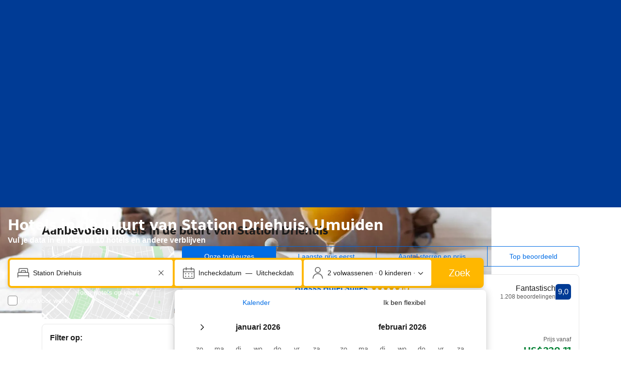

--- FILE ---
content_type: text/html; charset=UTF-8
request_url: https://www.booking.com/landmark/nl/station-driehuis.nl.html
body_size: 1818
content:
<!DOCTYPE html>
<html lang="en">
<head>
    <meta charset="utf-8">
    <meta name="viewport" content="width=device-width, initial-scale=1">
    <title></title>
    <style>
        body {
            font-family: "Arial";
        }
    </style>
    <script type="text/javascript">
    window.awsWafCookieDomainList = ['booking.com'];
    window.gokuProps = {
"key":"AQIDAHjcYu/GjX+QlghicBgQ/[base64]",
          "iv":"D549zgCYhAAAAxuM",
          "context":"z5W3aVZJoD7ga1qTiMdjwDNgSehkNM1T12903p5qrxP5KZDCBoM9r08h4ElbTXsQiWIvKJMmBs8EC3n0QDF1rC3wkKzWFBnp5ShKgXU/MA7mXqe7MeVwbNJzYbC87u3B43rbOYJLDAOr4a/fyifHJ/yrwAgqrKH5pUZgzLiAQ/0lToUH6momgSYPrT0bfMP5zUReOhddW29fV9uqWa1IrfUcDCYrjaIihQxQhmPRBpawHYolt0ap5YobMDFi171PZIur6v5AfpP13z1bCXtRY5mzIlfTkwd5/K03a+QNWJv/yhFZGZknZMFC8NNAnqWjUQ/t3E8Zq59EILOd5xazkVOGYedwpqC7KdIcWOdczcv4te3Hkg1arg=="
};
    </script>
    <script src="https://d8c14d4960ca.337f8b16.us-east-2.token.awswaf.com/d8c14d4960ca/a18a4859af9c/f81f84a03d17/challenge.js"></script>
</head>
<body>
    <div id="challenge-container"></div>
    <script type="text/javascript">
        AwsWafIntegration.saveReferrer();
        AwsWafIntegration.checkForceRefresh().then((forceRefresh) => {
            if (forceRefresh) {
                AwsWafIntegration.forceRefreshToken().then(() => {
                    window.location.reload(true);
                });
            } else {
                AwsWafIntegration.getToken().then(() => {
                    window.location.reload(true);
                });
            }
        });
    </script>
    <noscript>
        <h1>JavaScript is disabled</h1>
        In order to continue, we need to verify that you're not a robot.
        This requires JavaScript. Enable JavaScript and then reload the page.
    </noscript>
</body>
</html>

--- FILE ---
content_type: text/css
request_url: https://cf.bstatic.com/psb/capla/static/css/056ec97a.ef79eac5.chunk.css
body_size: 646
content:
.a4e2d3f56d{position:relative}.ac05e61fc7{position:absolute;inset:0;background:var(--bui_color_brand_primary_background_dynamic)}.b72fa2150a{--title_and_sb_max_width:390px;padding-block:var(--bui_spacing_12x)}.cb0cf89447{background:var(--bui_color_background_base);position:relative;max-width:var(--title_and_sb_max_width);border-radius:var(--bui_border_radius_200);box-shadow:var(--bui_shadow_100)}
.f3e591a271{position:relative}.e0b96c2b12{background-color:var(--bui_color_brand_primary_background)}.df49639aeb{background-color:var(--bui_color_background_base_alt)}.ec05e1be33{display:flex;flex-direction:column;height:100%;justify-content:center}.a2fcd7173f{position:absolute;inset:0}.a2fcd7173f:after{content:"";position:absolute;inset:0;background-color:#05377eb3}.d70f8fddc7{position:relative;z-index:var(--bui_z_index_1)}.dedc8edcf5,.f85e363bed{margin:0;padding:0}.e0b96c2b12 .dedc8edcf5,.e0b96c2b12 .f85e363bed{color:var(--bui_color_on_brand_primary_background_dynamic)}.df49639aeb .dedc8edcf5,.df49639aeb .f85e363bed{color:var(--bui_color_foreground)}.baccac522b{margin-top:var(--bui_spacing_6x)}
.a1a4e45ea5{color:var(--bui_color_foreground)}.c085a0df85{margin-block-start:calc(-1 * var(--bui_spacing_3x) + -1 * var(--bui_spacing_4x));z-index:var(--bui_z_index_1);position:relative}.a1a4e45ea5.d9ef4d51f7{margin-block-start:calc(-1 * var(--bui_spacing_2x))}
.cd91a65c1d{position:relative;display:flex;align-items:center}.f45749ef63{position:absolute;inset:0;z-index:var(--bui_z_index_1)}.f45749ef63:after{z-index:var(--bui_z_index_1);background-color:rgba(26,26,26,var(--lx_scrim_opacity,.6));content:"";position:absolute;inset:0}.bd74a6df5c{position:relative;z-index:var(--bui_z_index_2)}
.df56a50f12{--searchbox_margin:calc(var(--bui_spacing_6x) + var(--bui_spacing_1x));--searchbox_overlap:var(--bui_border_radius_200);--image_height:172px;width:100%;height:calc(var(--image_height) + var(--searchbox_overlap));margin-block-end:calc(var(--searchbox_margin) - var(--searchbox_overlap));flex-grow:1;justify-content:center}.df56a50f12 .db287c6dcd,.df56a50f12 .db287c6dcd img{width:100%;height:100%}.df56a50f12 .a1a8bdcd5c,.df56a50f12 .f53d30fbec{text-align:center;margin:0;padding:0}.df56a50f12 .f53d30fbec:not(.d530c18608){font-weight:500}.df56a50f12 .e69abd843b{margin-block-end:var(--searchbox_overlap)}

/*# sourceMappingURL=https://istatic.booking.com/internal-static/capla/static/css/056ec97a.ef79eac5.chunk.css.map*/